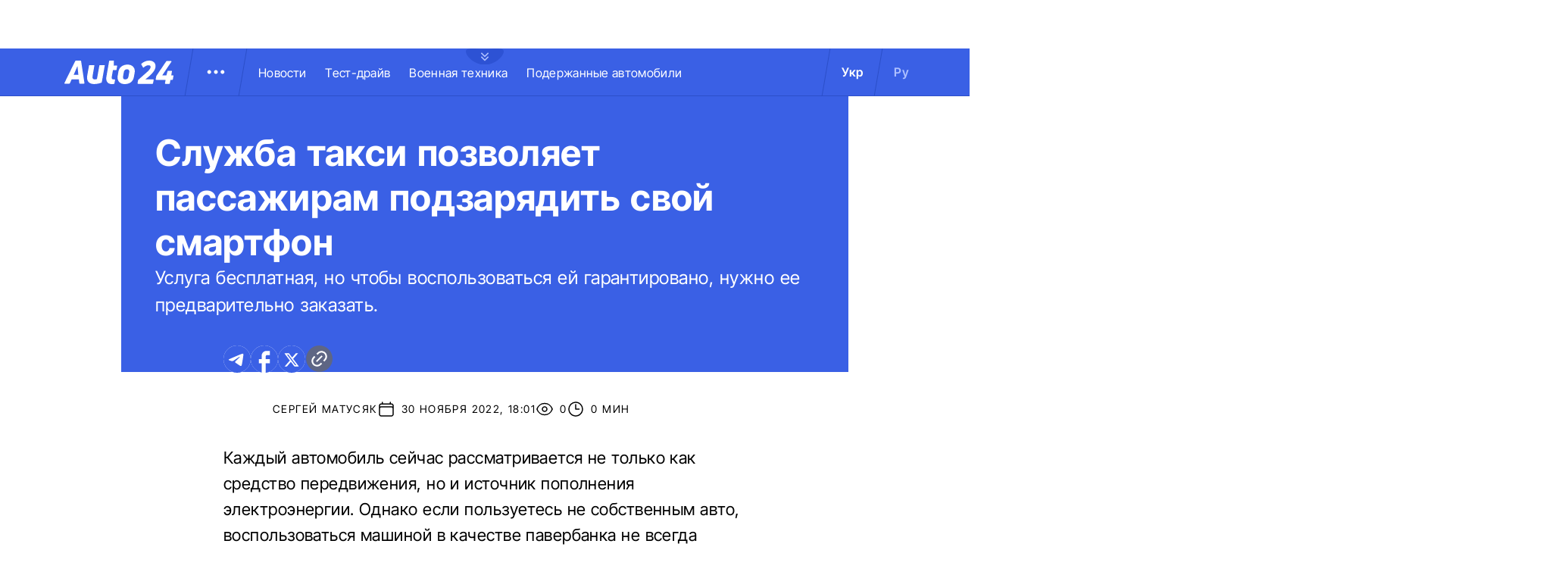

--- FILE ---
content_type: image/svg+xml
request_url: https://auto.24tv.ua/assets/images/common/blueCircle.svg
body_size: -388
content:
<svg width="12" height="12" viewBox="0 0 12 12" fill="none" xmlns="http://www.w3.org/2000/svg">
<circle id="Ellipse 3" cx="6" cy="6" r="6" fill="#3A60E5"/>
</svg>
